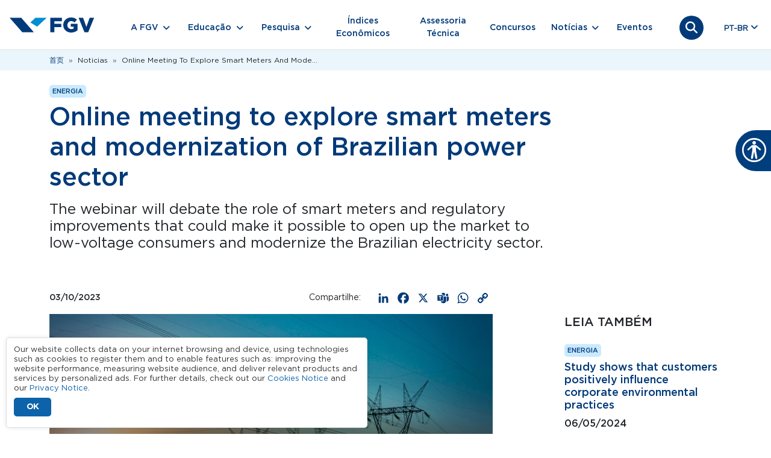

--- FILE ---
content_type: text/html; charset=UTF-8
request_url: https://portal.fgv.br/cn/noticias/online-meeting-explore-smart-meters-and-modernization-brazilian-power-sector
body_size: 15564
content:
<!DOCTYPE html><html lang="zh-hans" dir="ltr" prefix="og: https://ogp.me/ns#" class="h-100"><head><meta charset="utf-8" /><noscript><style>form.antibot * :not(.antibot-message) { display: none !important; }</style></noscript><meta name="description" content="The webinar will debate the role of smart meters and regulatory improvements that could make it possible to open up the market to low-voltage consumers and modernize the Brazilian electricity sector." /><link rel="canonical" href="https://portal.fgv.br/cn/noticias/online-meeting-explore-smart-meters-and-modernization-brazilian-power-sector" /><meta property="og:site_name" content="Portal FGV" /><meta property="og:type" content="Notícia" /><meta property="og:url" content="https://portal.fgv.br/cn/noticias/online-meeting-explore-smart-meters-and-modernization-brazilian-power-sector" /><meta property="og:title" content="Online meeting to explore smart meters and modernization of Brazilian power sector" /><meta property="og:description" content="The webinar will debate the role of smart meters and regulatory improvements that could make it possible to open up the market to low-voltage consumers and modernize the Brazilian electricity sector." /><meta property="og:image" content="https://portal.fgv.br/sites/default/files/styles/open_graph/public/uploads/2024-11/setor-eletrico.jpg?itok=RaQUXG9b" /><meta property="og:image:url" content="https://portal.fgv.br/sites/default/files/open-graph.jpg" /><meta property="og:image:secure_url" content="https://portal.fgv.br/sites/default/files/styles/open_graph/public/uploads/2024-11/setor-eletrico.jpg?itok=RaQUXG9b" /><meta property="og:image:type" content="image/jpeg" /><meta property="og:image:width" content="1200" /><meta property="og:image:height" content="630" /><meta name="Generator" content="Drupal 10 (https://www.drupal.org)" /><meta name="MobileOptimized" content="width" /><meta name="HandheldFriendly" content="true" /><meta name="viewport" content="width=device-width, initial-scale=1.0" /><script type="application/ld+json">{"@context": "https://schema.org","@graph": [{"@type": "NewsArticle","@id": "https://portal.fgv.br/cn/noticias/online-meeting-explore-smart-meters-and-modernization-brazilian-power-sector#news","headline": "Online meeting to explore smart meters and modernization of Brazilian power sector","name": "Online meeting to explore smart meters and modernization of Brazilian power sector","about": "Energia","description": "FGV is holding a webinar called “Smart Meters and Modernization of the Brazilian Power Sector.” This public event will be livestreamed on FGV’s YouTube channel on October 9, at 6 p.m.\n\nThe webinar will debate the role of smart meters and regulatory improvements that could make it possible to open up the market to low-voltage consumers and modernize the Brazilian electricity sector.\n\nAt the event, different visions of market players will be discussed, including regulatory measures and innovations that could speed up the rollout of smart meters in Brazil.","image": {"@type": "ImageObject","url": "https://portal.fgv.br/sites/default/files/styles/noticia_736w/public/uploads/2024-11/setor-eletrico.jpg?itok=YVVQ3wVQ","width": "736","height": "490"},"datePublished": "2023-10-03T09:00:00-0300","author": {"@type": "Organization","@id": "https://portal.fgv.br/#author","name": "FGV - Fundação Getulio Vargas","url": "https://portal.fgv.br","logo": {"@type": "ImageObject","url": "https://portal.fgv.br/sites/default/themes/custom/portal/logo.svg","width": "249","height": "44"}},"publisher": {"@type": "Organization","@id": "https://portal.fgv.br/#publisher","name": "FGV - Fundação Getulio Vargas","url": "https://portal.fgv.br/","logo": {"@type": "ImageObject","url": "https://portal.fgv.br/sites/default/themes/custom/portal/logo.svg","width": "249","height": "44"}},"mainEntityOfPage": "https://portal.fgv.br/cn/noticias/online-meeting-explore-smart-meters-and-modernization-brazilian-power-sector"},{"@type": "Organization","@id": "https://portal.fgv.br/cn#organization","description": "The webinar will debate the role of smart meters and regulatory improvements that could make it possible to open up the market to low-voltage consumers and modernize the Brazilian electricity sector.","name": "Fundação Getulio Vargas","url": "https://portal.fgv.br/cn/noticias/online-meeting-explore-smart-meters-and-modernization-brazilian-power-sector","telephone": "+55-800-032-8022","contactPoint": {"@type": "ContactPoint","telephone": "+55-800-032-8022","url": "https://portal.fgv.br","availableLanguage": ["Portuguese","English"],"contactType": "customer service","productSupported": "Cursos de graduação pós-graduação mestrado doutorado MBA educação executiva e programas para empresas"},"logo": {"@type": "ImageObject","url": "https://portal.fgv.br/sites/default/themes/custom/portal/logo.svg","width": "249","height": "44"}}]
}</script><style>body > *{opacity: 0;}body.preload > div *:not(.lds-ring) {
transition: none !important;
-webkit-transition: none !important;
-moz-transition: none !important;
-ms-transition: none !important;
-o-transition: none !important;
}.lds-ring{display:block;position:fixed;width:80px;height:80px;margin:20px auto;top:50%;left: 50%;margin-top:-40px;margin-left:-40px;}.lds-ring div{box-sizing:border-box;display:block;position:absolute;width:64px;height:64px;margin:8px;border:8px solid #058ed0;border-radius:50%;animation:lds-ring 1.2s cubic-bezier(.5,0,.5,1) infinite;border-color:#058ed0 transparent transparent transparent}.lds-ring div:nth-child(1){animation-delay:-.45s}.lds-ring div:nth-child(2){animation-delay:-.3s}.lds-ring div:nth-child(3){animation-delay:-.15s}@keyframes lds-ring{0%{transform:rotate(0)}100%{transform:rotate(360deg)}}
body>*{-webkit-transition:opacity .5s ease-in;-moz-transition:opacity .5s ease-in;-ms-transition:opacity .5s ease-in;-o-transition:opacity .5s ease-in;transition:opacity .5s ease-in;opacity:0}body>#pageloading{visibility:visible;opacity:1}
</style><link rel="icon" href="/sites/default/themes/custom/portal/favicon.ico" type="image/vnd.microsoft.icon" /><link rel="alternate" hreflang="pt-br" href="https://portal.fgv.br/noticias/medidores-inteligentes-e-modernizacao-setor-eletrico-brasileiro-e-tema-encontro-online" /><link rel="alternate" hreflang="en" href="https://portal.fgv.br/en/news/online-meeting-explore-smart-meters-and-modernization-brazilian-power-sector" /><link rel="alternate" hreflang="zh-hans" href="https://portal.fgv.br/cn/noticias/online-meeting-explore-smart-meters-and-modernization-brazilian-power-sector" /><script>window.a2a_config=window.a2a_config||{};a2a_config.callbacks=[];a2a_config.overlays=[];a2a_config.templates={};a2a_config.icon_color = "transparent,#003a79";</script><title>Online meeting to explore smart meters and modernization of Brazilian power sector</title><script type="application/json" data-drupal-selector="drupal-settings-json">{"path":{"baseUrl":"\/","pathPrefix":"cn\/","currentPath":"node\/14622","currentPathIsAdmin":false,"isFront":false,"currentLanguage":"zh-hans"},"pluralDelimiter":"\u0003","suppressDeprecationErrors":true,"gtag":{"tagId":"","consentMode":false,"otherIds":[],"events":[],"additionalConfigInfo":[]},"ajaxPageState":{"libraries":"[base64]","theme":"portal","theme_token":null},"ajaxTrustedUrl":{"form_action_p_pvdeGsVG5zNF_XLGPTvYSKCf43t8qZYSwcfZl2uzM":true,"\/cn\/noticias\/online-meeting-explore-smart-meters-and-modernization-brazilian-power-sector?ajax_form=1":true},"gtm":{"tagId":null,"settings":{"data_layer":"dataLayer","include_classes":false,"allowlist_classes":"","blocklist_classes":"","include_environment":false,"environment_id":"","environment_token":"iRaHWWj70MrbSnv4pidogMkOM"},"tagIds":["GTM-PFSPSDJ"]},"clientside_validation_jquery":{"validate_all_ajax_forms":2,"force_validate_on_blur":false,"force_html5_validation":false,"messages":{"required":"\u6b64\u5b57\u6bb5\u4e3a\u5fc5\u9009\u9879\u3002","remote":"Please fix this field.","email":"Please enter a valid email address.","url":"\u8bf7\u8f93\u5165\u4e00\u4e2a\u5408\u6cd5\u7684\u7f51\u5740\u3002","date":"Please enter a valid date.","dateISO":"Please enter a valid date (ISO).","number":"Please enter a valid number.","digits":"Please enter only digits.","equalTo":"Please enter the same value again.","maxlength":"Please enter no more than {0} characters.","minlength":"Please enter at least {0} characters.","rangelength":"Please enter a value between {0} and {1} characters long.","range":"Please enter a value between {0} and {1}.","max":"Please enter a value less than or equal to {0}.","min":"Please enter a value greater than or equal to {0}.","step":"Please enter a multiple of {0}."}},"data":{"extlink":{"extTarget":true,"extTargetAppendNewWindowDisplay":true,"extTargetAppendNewWindowLabel":"(opens in a new window)","extTargetNoOverride":false,"extNofollow":true,"extTitleNoOverride":false,"extNoreferrer":true,"extFollowNoOverride":false,"extClass":"0","extLabel":"(link is external)","extImgClass":false,"extSubdomains":false,"extExclude":"","extInclude":".*.pdf","extCssExclude":"","extCssInclude":"","extCssExplicit":"","extAlert":false,"extAlertText":"Este link o levar\u00e1 a um web site externo. N\u00e3o somos respons\u00e1veis por seu conte\u00fado.","extHideIcons":false,"mailtoClass":"0","telClass":"","mailtoLabel":"(link sends email)","telLabel":"(link is a phone number)","extUseFontAwesome":false,"extIconPlacement":"append","extPreventOrphan":false,"extFaLinkClasses":"fa fa-external-link","extFaMailtoClasses":"fa fa-envelope-o","extAdditionalLinkClasses":"","extAdditionalMailtoClasses":"","extAdditionalTelClasses":"","extFaTelClasses":"fa fa-phone","allowedDomains":["fgv.br"],"extExcludeNoreferrer":""}},"statistics":{"data":{"nid":"14622"},"url":"\/sites\/default\/modules\/contrib\/statistics\/statistics.php"},"field_group":{"html_element":{"mode":"default","context":"view","settings":{"classes":"col col-lg-9","show_empty_fields":false,"id":"","label_as_html":false,"element":"div","show_label":false,"label_element":"h3","label_element_classes":"","attributes":"","effect":"none","speed":"fast"}}},"lang_dropdown":{"lang-dropdown-form":{"key":"lang-dropdown-form","widget":"ddslick","width":80,"height":0,"showSelectedHTML":true,"imagePosition":"left"}},"fgvLgpd":{"cookieDuration":365,"version":3,"cookieName":"fgv_lgpd_accepted_v3"},"antibot":{"forms":{"webform-submission-newsletter-node-14622-add-form":{"id":"webform-submission-newsletter-node-14622-add-form","key":"M809pde-6HpmAVvx1rf-fDgBewdvpZFDHUezgchhy5s"}}},"ajax":{"edit-actions-submit":{"callback":"::submitAjaxForm","event":"click","effect":"fade","speed":500,"progress":{"type":"throbber","message":""},"disable-refocus":true,"url":"\/cn\/noticias\/online-meeting-explore-smart-meters-and-modernization-brazilian-power-sector?ajax_form=1","httpMethod":"POST","dialogType":"ajax","submit":{"_triggering_element_name":"op","_triggering_element_value":"Cadastre-se"}}},"user":{"uid":0,"permissionsHash":"29491259ba2ea45a4777fd1a619e71466682afb02385b596e6347e4cbfef3508"}}</script><script src="/sites/default/files/js/js_0nxgKjc31ftUQlKQGNUIi84LBAlCytozbJFdFX3A5Z4.js?scope=header&amp;delta=0&amp;language=zh-hans&amp;theme=portal&amp;include=[base64]"></script><script src="/sites/default/modules/contrib/google_tag/js/gtag.js?t8hzab"></script><script src="/sites/default/modules/contrib/google_tag/js/gtm.js?t8hzab"></script></head><body class="language-zh-hans path-node page-node-type-noticia d-flex flex-column h-100"><div id="pageloading" class="lds-ring"><div></div><div></div><div></div><div></div></div><div class="visually-hidden-focusable skip-link p-3 container"> <a href="#main-content" class="p-2"> 跳转到主要内容 </a></div> <noscript><iframe src="https://www.googletagmanager.com/ns.html?id=GTM-PFSPSDJ"
height="0" width="0" style="display:none;visibility:hidden"></iframe></noscript><div class="dialog-off-canvas-main-canvas d-flex flex-column h-100" data-off-canvas-main-canvas> <header><div class="region region-header"><div id="block-portal-barralgpd" class="block block-fgv-lgpd-portal block-fgv-lgpd-block"><div id="fgv-lgpd" style="display: none;"><div class="container"><div class="fgv-lgpd-text-container"><p>Our website collects data on your internet browsing and device, using technologies such as cookies to register them and to enable features such as: improving the website performance, measuring website audience, and deliver relevant products and services by personalized ads. For further details, check out our <a href="/sites/default/files/avisos/2025.05.28-cookies-notice-portais-fgv.pdf">Cookies Notice</a> and our <a href="/sites/default/files/avisos/2025.05.28-privacy-notice-of-portais-fgv.pdf">Privacy Notice</a>.</p></div><div class="fgv-lgpd-button-container"> <button id="ok-lgpd" class="btn">OK</button></div></div></div></div></div> <nav class="navbar bg-white border-bottom navbar-expand-lg "><div class="container-fluid m-0 p-0 justify-content-md-center"><div class="region region-nav-branding"><div id="block-portal-branding" class="block block-system block-system-branding-block"><div class="navbar-brand d-flex align-items-center"> <a href="/cn" title="首页" rel="home" class="site-logo d-block"> <img src="/sites/default/themes/custom/portal/logo.svg" alt="首页" fetchpriority="high" /> </a><div></div></div></div></div><div class="search-icon"> <a href="/busca"> <button class="search-icon-link"> <i class="fa-solid fa-magnifying-glass"></i> <i class="fa-solid fa-xmark"></i> </button> </a></div> <button class="navbar-toggler collapsed" type="button" data-bs-toggle="collapse" data-bs-target="#navbarSupportedContent" aria-controls="navbarSupportedContent" aria-expanded="false" aria-label="Toggle navigation"> <span class="toggler-icon top-bar"></span> <span class="toggler-icon middle-bar"></span> <span class="toggler-icon bottom-bar"></span> </button><div class="collapse navbar-collapse" id="navbarSupportedContent"><div class="d-flex flex-column flex-md-row align-items-md-center"><div class="region region-nav-main"> <nav role="navigation" aria-labelledby="block-portal-main-navigation-menu" id="block-portal-main-navigation" class="block block-menu navigation menu--main"><h5 class="visually-hidden" id="block-portal-main-navigation-menu">主导航</h5><ul data-block="nav_main" class="navbar-nav mr-auto align-items-md-center"><li class="nav-item dropdown nav-item-0"> <span class="nav-link submenu-0 dropdown-toggle" role="button" data-bs-toggle="dropdown" data-bs-auto-close="outside" aria-expanded="false" title="Expand menu A FGV">A FGV</span><ul class="dropdown-menu dropdown-menu-1"><li class="nav-item dropdown nav-item-1"> <span class="submenu-1 dropdown-toggle dropdown-item" title="A FGV">A FGV</span><ul class="dropdown-menu dropdown-menu-2"><li class="nav-item dropdown nav-item-2"> <span class="submenu-2 dropdown-toggle dropdown-item" title="Sobre a FGV">Sobre a FGV</span><ul class="dropdown-menu dropdown-menu-3"><li class="nav-item nav-item-3"> <a href="/cn/node/12" class="submenu-3 dropdown-item" data-drupal-link-system-path="node/12">Quem somos</a></li><li class="nav-item nav-item-3"> <a href="/cn/node/16174" class="submenu-3 dropdown-item" data-drupal-link-system-path="node/16174">Estrutura Organizacional</a></li><li class="nav-item nav-item-3"> <a href="/cn/node/34" class="submenu-3 dropdown-item" data-drupal-link-system-path="node/34">Ranking e avaliações</a></li></ul></li><li class="nav-item dropdown nav-item-2"> <span class="submenu-2 dropdown-toggle dropdown-item" title="Governança Corporativa">Governança Corporativa</span><ul class="dropdown-menu dropdown-menu-3"><li class="nav-item nav-item-3"> <a href="/cn/node/35" class="submenu-3 dropdown-item" data-drupal-link-system-path="node/35">Relatórios</a></li><li class="nav-item nav-item-3"> <a href="https://diversidade.fgv.br/?utm_source=portal-fgv&amp;utm_medium=menu-a-fgv&amp;utm_campaign=portal-fgv-menu-a-fgv-governanca-corporativa" class="submenu-3 dropdown-item">Comitê FGV Diversidade e Inclusão</a></li></ul></li><li class="nav-item nav-item-2"> <a href="/cn/node/37" class="submenu-2 dropdown-item" data-drupal-link-system-path="node/37">Ética e Conformidade</a></li><li class="nav-item nav-item-2"> <a href="/cn/node/36" class="submenu-2 dropdown-item" data-drupal-link-system-path="node/36">Proteção de Dados Pessoais</a></li><li class="nav-item dropdown nav-item-2"> <span class="submenu-2 dropdown-toggle dropdown-item" title="Centros e Diretorias">Centros e Diretorias</span><ul class="dropdown-menu dropdown-menu-3"><li class="nav-item nav-item-3"> <a href="/cn/node/56" class="submenu-3 dropdown-item" data-drupal-link-system-path="node/56">Centros</a></li><li class="nav-item nav-item-3"> <a href="/cn/node/54" class="submenu-3 dropdown-item" data-drupal-link-system-path="node/54">Diretorias</a></li><li class="nav-item nav-item-3"> <a href="/cn/node/55" class="submenu-3 dropdown-item" data-drupal-link-system-path="node/55">Unidades e Institutos</a></li></ul></li><li class="nav-item dropdown nav-item-2"> <span class="submenu-2 dropdown-toggle dropdown-item" title="Iniciativas FGV">Iniciativas FGV</span><ul class="dropdown-menu dropdown-menu-3"><li class="nav-item nav-item-3"> <a href="https://editora.fgv.br/?utm_source=portal-fgv&amp;utm_medium=menu-a-fgv&amp;utm_campaign=portal-fgv-menu-a-fgv-iniciativas-fgv" class="submenu-3 dropdown-item">Editora FGV</a></li><li class="nav-item nav-item-3"> <a href="https://arte.fgv.br/" class="submenu-3 dropdown-item">FGV Arte</a></li><li class="nav-item nav-item-3"> <a href="https://cpdoc.fgv.br/casa-acervo?utm_source=portal-fgv&amp;utm_medium=menu-a-fgv&amp;utm_campaign=portal-fgv-menu-a-fgv-iniciativas-fgv" class="submenu-3 dropdown-item">Casa Acervo FGV</a></li><li class="nav-item nav-item-3"> <a href="/cn/node/16132" class="submenu-3 dropdown-item" data-drupal-link-system-path="node/16132">Centro Cultural FGV</a></li></ul></li></ul></li></ul></li><li class="nav-item dropdown nav-item-0"> <span class="nav-link submenu-0 dropdown-toggle" role="button" data-bs-toggle="dropdown" data-bs-auto-close="outside" aria-expanded="false" title="Expand menu Educação">Educação</span><ul class="dropdown-menu dropdown-menu-1"><li class="nav-item dropdown nav-item-1"> <span class="submenu-1 dropdown-toggle dropdown-item" title="Educação">Educação</span><ul class="dropdown-menu dropdown-menu-2"><li class="nav-item dropdown nav-item-2"> <span class="submenu-2 dropdown-toggle dropdown-item" title="Programas de Ensino">Programas de Ensino</span><ul class="dropdown-menu dropdown-menu-3"><li class="nav-item nav-item-3"> <a href="/cn/node/64" class="menu-especial submenu-3 dropdown-item" data-drupal-link-system-path="node/64">Saiba mais sobre Programas de Ensino</a></li><li class="nav-item nav-item-3"> <a href="/cn/node/63" class="submenu-3 dropdown-item" data-drupal-link-system-path="node/63">Graduação</a></li><li class="nav-item nav-item-3"> <a href="/cn/node/65" class="submenu-3 dropdown-item" data-drupal-link-system-path="node/65">Graduação Online</a></li><li class="nav-item nav-item-3"> <a href="/cn/node/78" class="submenu-3 dropdown-item" data-drupal-link-system-path="node/78">MBA &amp; Pós-Graduação</a></li><li class="nav-item nav-item-3"> <a href="/cn/node/15940" class="submenu-3 dropdown-item" data-drupal-link-system-path="node/15940">Mestrado e doutorado</a></li><li class="nav-item nav-item-3"> <a href="/cn/node/16088" class="submenu-3 dropdown-item" data-drupal-link-system-path="node/16088">Curta e Média Duração</a></li><li class="nav-item nav-item-3"> <a href="/cn/node/16001" class="submenu-3 dropdown-item" data-drupal-link-system-path="node/16001">Alta Gestão</a></li><li class="nav-item nav-item-3"> <a href="/cn/node/16091" class="submenu-3 dropdown-item" data-drupal-link-system-path="node/16091">FGV In Company</a></li><li class="nav-item nav-item-3"> <a href="https://ensinomediodigital.fgv.br/?utm_source=portal-fgv&amp;utm_medium=menu-educacao&amp;utm_campaign=portal-fgv-menu-educacao-programas-de-ensino" class="submenu-3 dropdown-item">FGV Ensino Médio</a></li></ul></li><li class="nav-item dropdown nav-item-2"> <span class="submenu-2 dropdown-toggle dropdown-item" title="Escolas FGV">Escolas FGV</span><ul class="dropdown-menu dropdown-menu-3"><li class="nav-item nav-item-3"> <a href="/cn/node/60" class="menu-especial submenu-3 dropdown-item" data-drupal-link-system-path="node/60">Saiba mais sobre as escolas FGV</a></li><li class="nav-item nav-item-3"> <a href="https://cpdoc.fgv.br/?utm_source=portal-fgv&amp;utm_medium=menu-educacao&amp;utm_campaign=portal-fgv-menu-educacao-escolas-fgv" class="submenu-3 dropdown-item">FGV CPDOC - Escola de Ciências Sociais</a></li><li class="nav-item nav-item-3"> <a href="https://ecmi.fgv.br/?utm_source=portal-fgv&amp;utm_medium=menu-educacao&amp;utm_campaign=portal-fgv-menu-educacao-escolas-fgv" class="submenu-3 dropdown-item">FGV Comunicação - Escola de Comunicação, Mídia e Informação.</a></li><li class="nav-item nav-item-3"> <a href="https://direitorio.fgv.br/?utm_source=portal-fgv&amp;utm_medium=menu-educacao&amp;utm_campaign=portal-fgv-menu-educacao-escolas-fgv" class="submenu-3 dropdown-item">FGV Direito Rio - Escola de Direito do Rio de Janeiro</a></li><li class="nav-item nav-item-3"> <a href="https://direitosp.fgv.br/?utm_source=portal-fgv&amp;utm_medium=menu-educacao&amp;utm_campaign=portal-fgv-menu-educacao-escolas-fgv" class="submenu-3 dropdown-item">FGV Direito SP - Escola de Direito de São Paulo</a></li><li class="nav-item nav-item-3"> <a href="https://eaesp.fgv.br/?utm_source=portal-fgv&amp;utm_medium=menu-educacao&amp;utm_campaign=portal-fgv-menu-educacao-escolas-fgv" class="submenu-3 dropdown-item">FGV EAESP - Escola de Administração de Empresas de São Paulo</a></li><li class="nav-item nav-item-3"> <a href="https://ebape.fgv.br/?utm_source=portal-fgv&amp;utm_medium=menu-educacao&amp;utm_campaign=portal-fgv-menu-educacao-escolas-fgv" class="submenu-3 dropdown-item">FGV EBAPE - Escola Brasileira de Administração Pública e de Empresas</a></li><li class="nav-item nav-item-3"> <a href="https://eesp.fgv.br/?utm_source=portal-fgv&amp;utm_medium=menu-educacao&amp;utm_campaign=portal-fgv-menu-educacao-escolas-fgv" class="submenu-3 dropdown-item">FGV EESP - Escola de Economia de São Paulo</a></li><li class="nav-item nav-item-3"> <a href="https://emap.fgv.br/?utm_source=portal-fgv&amp;utm_medium=menu-educacao&amp;utm_campaign=portal-fgv-menu-educacao-escolas-fgv" class="submenu-3 dropdown-item">FGV EMAp- Escola de Matemática Aplicada</a></li><li class="nav-item nav-item-3"> <a href="https://epge.fgv.br/?utm_source=portal-fgv&amp;utm_medium=menu-educacao&amp;utm_campaign=portal-fgv-menu-educacao-escolas-fgv" class="submenu-3 dropdown-item">FGV EPGE - EPGE Escola Brasileira de Economia e Finanças</a></li><li class="nav-item nav-item-3"> <a href="https://eppge.fgv.br/?utm_source=portal-fgv&amp;utm_medium=menu-educacao&amp;utm_campaign=portal-fgv-menu-educacao-escolas-fgv" class="submenu-3 dropdown-item">FGV EPPGE - Escola de Políticas Públicas, Governo e Empresas</a></li><li class="nav-item nav-item-3"> <a href="https://ri.fgv.br/?utm_source=portal-fgv&amp;utm_medium=menu-educacao&amp;utm_campaign=portal-fgv-menu-educacao-escolas-fgv" class="submenu-3 dropdown-item">FGV RI - Escola de Relações Internacionais</a></li></ul></li><li class="nav-item nav-item-2"> <a href="https://editora.fgv.br/" class="submenu-2 dropdown-item">Editora FGV</a></li><li class="nav-item dropdown nav-item-2"> <span class="submenu-2 dropdown-toggle dropdown-item" title="Secretaria de Registros Acadêmicos">Secretaria de Registros Acadêmicos</span><ul class="dropdown-menu dropdown-menu-3"><li class="nav-item nav-item-3"> <a href="/cn/node/57" class="menu-especial submenu-3 dropdown-item" data-drupal-link-system-path="node/57">Saiba mais sobre a Secretaria de Registros Acadêmicos</a></li><li class="nav-item nav-item-3"> <a href="/cn/node/45" class="submenu-3 dropdown-item" data-drupal-link-system-path="node/45">Veracidade de Diplomas e Certificados</a></li><li class="nav-item nav-item-3"> <a href="https://diplomas.fgv.br/?utm_source=portal-fgv&amp;utm_medium=menu-educacao&amp;utm_campaign=portal-fgv-menu-educacao-secretaria-de-registros#/diploma" class="submenu-3 dropdown-item">Consulta de Registro de Diplomas de Graduação Nato-digitais</a></li><li class="nav-item nav-item-3"> <a href="https://assinaturadigital.fgv.br/validar?utm_source=portal-fgv&amp;utm_medium=menu-educacao&amp;utm_campaign=portal-fgv-menu-educacao-secretaria-de-registros" class="submenu-3 dropdown-item">Validação de assinaturas digitais</a></li></ul></li><li class="nav-item nav-item-2"> <a href="/cn/node/16165" class="submenu-2 dropdown-item" data-drupal-link-system-path="node/16165">HUB de Inovação Pedagógica</a></li></ul></li></ul></li><li class="nav-item dropdown nav-item-0"> <span class="nav-link submenu-0 dropdown-toggle" role="button" data-bs-toggle="dropdown" data-bs-auto-close="outside" aria-expanded="false" title="Expand menu Pesquisa">Pesquisa</span><ul class="dropdown-menu dropdown-menu-1"><li class="nav-item dropdown nav-item-1"> <span class="submenu-1 dropdown-toggle dropdown-item" title="Pesquisa">Pesquisa</span><ul class="dropdown-menu dropdown-menu-2"><li class="nav-item nav-item-2"> <a href="/cn/node/48" class="submenu-2 dropdown-item" data-drupal-link-system-path="node/48">Pesquisas, Teses e Publicações</a></li><li class="nav-item nav-item-2"> <a href="/cn/node/47" class="submenu-2 dropdown-item" data-drupal-link-system-path="node/47">Rede de Pesquisa</a></li><li class="nav-item nav-item-2"> <a href="/cn/node/69" class="submenu-2 dropdown-item" data-drupal-link-system-path="node/69">Periódicos e Revistas Digitais</a></li><li class="nav-item nav-item-2"> <a href="/cn/node/76" class="submenu-2 dropdown-item" data-drupal-link-system-path="node/76">Bibliotecas FGV</a></li><li class="nav-item nav-item-2"> <a href="/cn/node/77" class="submenu-2 dropdown-item" data-drupal-link-system-path="node/77">Capes PRINT e PROSUP</a></li></ul></li></ul></li><li class="nav-item nav-item-0"> <a href="/cn/node/42" class="nav-link submenu-0" data-drupal-link-system-path="node/42">Índices Econômicos</a></li><li class="nav-item nav-item-0"> <a href="/cn/node/46" class="nav-link submenu-0" data-drupal-link-system-path="node/46">Assessoria Técnica</a></li><li class="nav-item nav-item-0"> <a href="/cn/node/20" class="nav-link submenu-0" data-drupal-link-system-path="node/20">Concursos</a></li><li class="nav-item dropdown nav-item-0"> <span class="nav-link submenu-0 dropdown-toggle" role="button" data-bs-toggle="dropdown" data-bs-auto-close="outside" aria-expanded="false" title="Expand menu Notícias">Notícias</span><ul class="dropdown-menu dropdown-menu-1"><li class="nav-item dropdown nav-item-1"> <span class="submenu-1 dropdown-toggle dropdown-item" title="Notícias">Notícias</span><ul class="dropdown-menu dropdown-menu-2"><li class="nav-item nav-item-2"> <a href="/cn/node/18" class="submenu-2 dropdown-item" data-drupal-link-system-path="node/18">Notícias</a></li><li class="nav-item nav-item-2"> <a href="/cn/artigos" class="submenu-2 dropdown-item" data-drupal-link-system-path="artigos">Artigos</a></li><li class="nav-item nav-item-2"> <a href="/cn/node/44" class="submenu-2 dropdown-item" data-drupal-link-system-path="node/44">Vídeos</a></li><li class="nav-item nav-item-2"> <a href="/cn/podcasts" class="submenu-2 dropdown-item" data-drupal-link-system-path="podcasts">Podcasts</a></li></ul></li></ul></li><li class="nav-item nav-item-0"> <a href="/cn/node/19" class="nav-link submenu-0" data-drupal-link-system-path="node/19">Eventos</a></li></ul> </nav></div><div class="search-icon"> <a href="/busca"> <button class="search-icon-link"> <i class="fa-solid fa-magnifying-glass"></i> <i class="fa-solid fa-xmark"></i> </button> </a></div><div class="region region-nav-additional"><div id="block-portal-languagedropdownswitcher" class="position-absolute end-0 position-md-relative block block-lang-dropdown block-language-dropdown-blocklanguage-interface"><form class="lang-dropdown-form lang_dropdown_form clearfix language_interface" id="lang_dropdown_form_lang-dropdown-form" data-drupal-selector="lang-dropdown-form-2" action="/cn/noticias/online-meeting-explore-smart-meters-and-modernization-brazilian-power-sector" method="post" accept-charset="UTF-8"><div class="js-form-item form-item js-form-type-select form-type-select js-form-item-lang-dropdown-select form-item-lang-dropdown-select form-no-label"> <label for="edit-lang-dropdown-select" class="visually-hidden">Select your language</label> <select style="width:80px" class="lang-dropdown-select-element form-select form-control" data-lang-dropdown-id="lang-dropdown-form" data-drupal-selector="edit-lang-dropdown-select" id="edit-lang-dropdown-select" name="lang_dropdown_select"><option value="pt-br" selected="selected">pt-br</option><option value="en">en</option></select></div> <input data-drupal-selector="edit-pt-br" type="hidden" name="pt-br" value="/noticias/evento-virtual-debate-posicao-paises-bacia-atlantica-relacao-governanca-global" /> <input data-drupal-selector="edit-en" type="hidden" name="en" value="/en/news/online-event-debates-position-atlantic-basin-countries-relation-global-governance" /><noscript><div> <input data-drupal-selector="edit-submit" type="submit" id="edit-submit" name="op" value="前往" class="button js-form-submit form-submit btn btn-primary" /></div></noscript> <input autocomplete="off" data-drupal-selector="form-jki8h7brqlo9gidz-1sv1viu1k0krknnuvya57v51u4" type="hidden" name="form_build_id" value="form-jki8H7brqlo9gidZ_1sv1ViU1k0kRknNUvya57v51U4" /> <input data-drupal-selector="edit-lang-dropdown-form" type="hidden" name="form_id" value="lang_dropdown_form" /><div class="user_or_mail-textfield js-form-wrapper form-wrapper" style="display: none !important;"><div class="js-form-item form-item js-form-type-textfield form-type-textfield js-form-item-user-or-mail form-item-user-or-mail"> <label for="edit-user-or-mail">Leave this field blank</label> <input autocomplete="off" data-drupal-selector="edit-user-or-mail" data-msg-maxlength="Leave this field blank field has a maximum length of 128." type="text" id="edit-user-or-mail" name="user_or_mail" value="" size="20" maxlength="128" class="form-text form-control" /></div></div></form></div></div></div></div></div> </nav> </header><main role="main"> <a id="main-content" tabindex="-1"></a><div class="container-fluid m-0 p-0"><div class="region region-breadcrumb"><div id="block-portal-breadcrumbs" class="container block block-system block-system-breadcrumb-block"> <nav aria-label="breadcrumb"><h2 id="system-breadcrumb" class="visually-hidden">面包屑</h2><ol class="breadcrumb"><li class="breadcrumb-item"> <a href="/cn">首页</a></li><li class="breadcrumb-item"> Noticias</li><li class="breadcrumb-item"> Online Meeting To Explore Smart Meters And Mode...</li></ol> </nav></div></div><div class="row g-0"><div class="order-1 order-lg-2 col-12"><div class="region region-content"><div data-drupal-messages-fallback class="hidden"></div><div id="block-portal-content" class="block block-system block-system-main-block"> <article class="node node--type-noticia node--view-mode-full"><div class="node__content"><div class="container my-4"><div class="col col-lg-9"><div class="badge-fgv field field--name-field-area-atuacao field--type-entity-reference field--label-hidden field__items"><div class="field__item"><div class="views-element-container"><div class="view view-vr-area-atuacao view-id-vr_area_atuacao view-display-id-default js-view-dom-id-1fd2ad394205b1245c851bb364a118f5aa0460f37ce1a01b6c5231bcaaff2584"><div class="view-content"><div class="views-row">Energia</div></div></div></div></div></div><div class="views-element-container"><div class="view view-eva view-eva-titulo-node view-id-eva_titulo_node view-display-id-entity_view_1 js-view-dom-id-3118ecee20797faa157086adc7cc32f081abdc3b02c05ebed42338bbe5d5e4fb"><div class="views-row"><div class="views-field views-field-title"><h1 class="field-content text-primary fw-medium">Online meeting to explore smart meters and modernization of Brazilian power sector</h1></div></div></div></div><h4 class="mt-3 mb-5 pb-4 font-base field field--name-field-noticia-chamada field--type-string-long field--label-hidden field__items"><div class="field__item">The webinar will debate the role of smart meters and regulatory improvements that could make it possible to open up the market to low-voltage consumers and modernize the Brazilian electricity sector.</div></h4></div><div class="row"><div class="col"><div class="d-md-flex justify-content-between align-items-center"><div class="field field--name-field-noticia-data field--type-datetime field--label-hidden field__items"><div class="font-medium small mb-4 mb-md-0 field__item"><time datetime="2023-10-03T12:00:00Z" class="datetime">03/10/2023</time></div></div><span class="a2a_kit a2a_kit_size_25 addtoany_list" data-a2a-url="https://portal.fgv.br/cn/noticias/online-meeting-explore-smart-meters-and-modernization-brazilian-power-sector" data-a2a-title="Online meeting to explore smart meters and modernization of Brazilian power sector"><span class="me-4 small">Compartilhe:</span><a class="a2a_button_linkedin"></a><a class="a2a_button_facebook"></a><a class="a2a_button_x"></a><a class="a2a_button_microsoft_teams"></a><a class="a2a_button_whatsapp"></a><a class="a2a_button_copy_link"></a></span></div><div class="views-element-container"><div class="view view-eva view-audima view-id-audima view-display-id-entity_view_1 js-view-dom-id-9f95b18d32d4dae5affaf9851194cdfc8566ef8884662e7167c0bbad8cd14c49"><div class="views-row"><div class="views-field views-field-nothing"><span class="field-content"><div id="audimaWidget"></div></span></div></div></div></div><div class="my-3 field field--name-field-noticia-imagem field--type-image field--label-hidden field__items"><div class="field__item"> <img loading="lazy" class="img-fluid w-100 img-fluid image-style-noticia-736w" src="/sites/default/files/styles/noticia_736w/public/uploads/2024-11/setor-eletrico.jpg?itok=YVVQ3wVQ" width="736" height="459" alt="Online meeting to explore smart meters and modernization of Brazilian power sector" title="Online meeting to explore smart meters and modernization of Brazilian power sector" /></div></div><div class="mb-5 clearfix text-formatted field field--name-body field--type-text-with-summary field--label-hidden field__items"><div class="field__item">FGV is holding a webinar called “Smart Meters and Modernization of the Brazilian Power Sector.” This public event will be livestreamed on FGV’s YouTube channel on October 9, at 6 p.m.
The webinar will debate the role of smart meters and regulatory improvements that could make it possible to open up the market to low-voltage consumers and modernize the Brazilian electricity sector.
At the event, different visions of market players will be discussed, including regulatory measures and innovations that could speed up the rollout of smart meters in Brazil. The moderators will be Carlos Quintella, the director of FGV Energy; and Felipe Gonçalves, FGV Energy’s research superintendent.
The speakers will be Marcos Aurélio Madureira da Silva, president of the Brazilian Association of Electricity Distributors (ABRADEE); Ana Paula Pacheco, CEO of Enel Distribuição Rio; Nelson Hubner, senior energy consultant, ENBPar board member, former mining and energy minister and former director general of the National Electricity Regulatory Agency (ANEEL); Jerson Kelman, former professor at Rio de Janeiro Federal University, former ANEEL director general and former CEO of the Light group; and Carlos Alberto Mattar, ANEEL’s superintendent for regulation of electricity transmission and distribution services.
To take part, please sign up here.</div></div></div><div class="col-12 col-md-3 offset-md-1"><div class="views-element-container"><div class="view view-eva view-noticias-relacionadas view-id-noticias_relacionadas view-display-id-entity_view_1 js-view-dom-id-0329988a6a19e705fbca18c0723a4c58e2602e53516267ffa92f116027f886ef"> <header><div class="mb-5 view view-vr-ads view-id-vr_ads view-display-id-block_1 js-view-dom-id-dca144d47c91f3e337d62d46e530ecb140c57df5e5aab675c51f1c6c1eeff922"></div><p class="h6 mb-4 text-uppercase">Leia também</p> </header><div class="mb-4 pb-4 views-row"><div class="views-field views-field-field-area-atuacao badge-fgv"><div class="field-content"><div class="views-element-container"><div class="view view-vr-area-atuacao view-id-vr_area_atuacao view-display-id-default js-view-dom-id-d4fcf939ba5409b7436f45d9d9a3fc3d7d86e9a236b42b8e4a465ba2e2514271"><div class="view-content"><div class="views-row">Energia</div></div></div></div></div></div><div class="views-field views-field-title"><h2 class="field-content fw-medium h6"><a href="/cn/noticias/study-shows-customers-positively-influence-corporate-environmental-practices" hreflang="zh-hans">Study shows that customers positively influence corporate environmental practices</a></h2></div><div class="views-field views-field-field-noticia-data"><div class="field-content fw-medium"><time datetime="2024-05-06T12:00:00Z" class="datetime">06/05/2024</time></div></div></div><div class="mb-4 pb-4 views-row"><div class="views-field views-field-field-area-atuacao badge-fgv"><div class="field-content"><div class="views-element-container"><div class="view view-vr-area-atuacao view-id-vr_area_atuacao view-display-id-default js-view-dom-id-3d8db0ac0a909a9909df2a47bc37d2c05f27980e22fbaea4b757898afed37dba"><div class="view-content"><div class="views-row">Energia</div></div></div></div></div></div><div class="views-field views-field-title"><h2 class="field-content fw-medium h6"><a href="/cn/noticias/meeting-discusses-paths-secure-energy-transition" hreflang="zh-hans">Meeting discusses paths to a secure energy transition</a></h2></div><div class="views-field views-field-field-noticia-data"><div class="field-content fw-medium"><time datetime="2024-04-22T12:00:00Z" class="datetime">22/04/2024</time></div></div></div><div class="mb-4 pb-4 views-row"><div class="views-field views-field-field-area-atuacao badge-fgv"><div class="field-content"><div class="views-element-container"><div class="view view-vr-area-atuacao view-id-vr_area_atuacao view-display-id-default js-view-dom-id-2691d127c095e297f45f8c03566aba39e09b9a5f11c5a1d60c44e223f032824b"><div class="view-content"><div class="views-row">Energia</div></div></div></div></div></div><div class="views-field views-field-title"><h2 class="field-content fw-medium h6"><a href="/cn/noticias/fgv-study-wins-social-impact-award-uk" hreflang="zh-hans">FGV study wins social impact award in UK</a></h2></div><div class="views-field views-field-field-noticia-data"><div class="field-content fw-medium"><time datetime="2023-12-01T12:00:00Z" class="datetime">01/12/2023</time></div></div></div><div class="mb-4 pb-4 views-row"><div class="views-field views-field-field-area-atuacao badge-fgv"><div class="field-content"><div class="views-element-container"><div class="view view-vr-area-atuacao view-id-vr_area_atuacao view-display-id-default js-view-dom-id-85c69523208ba242249f847219d8202082f9f6d04f6855f856df2d7eee9444de"><div class="view-content"><div class="views-row">Energia</div></div></div></div></div></div><div class="views-field views-field-title"><h2 class="field-content fw-medium h6"><a href="/cn/noticias/fgv-eaesp-professional-masters-program-runs-project-align-un-sustainable-development-goals" hreflang="zh-hans">FGV EAESP Professional Master’s Program runs project to align with UN Sustainable Development Goals</a></h2></div><div class="views-field views-field-field-noticia-data"><div class="field-content fw-medium"><time datetime="2023-09-28T12:00:00Z" class="datetime">28/09/2023</time></div></div></div><div class="mb-4 pb-4 views-row"><div class="views-field views-field-field-area-atuacao badge-fgv"><div class="field-content"><div class="views-element-container"><div class="view view-vr-area-atuacao view-id-vr_area_atuacao view-display-id-default js-view-dom-id-80c8780bd8b52567c689920a1170c42f03e57e4d5a1e846718804a552d201b0f"><div class="view-content"><div class="views-row">Energia</div></div></div></div></div></div><div class="views-field views-field-title"><h2 class="field-content fw-medium h6"><a href="/cn/noticias/fgv-supports-expedition-along-negro-river-amazon" hreflang="zh-hans">FGV supports expedition along the Negro River in the Amazon</a></h2></div><div class="views-field views-field-field-noticia-data"><div class="field-content fw-medium"><time datetime="2023-09-11T12:00:00Z" class="datetime">11/09/2023</time></div></div></div></div></div></div></div></div></div></article></div><div class="views-element-container hidden block block-views block-views-blockdatalayers-block-1" id="datalayer-info-data"><div data-block="content"><div class="view view-datalayers view-id-datalayers view-display-id-block_1 js-view-dom-id-e2928f7cf426216a35b9c9d79e6e08e78421996c533db438082371d365f88596"><div class="view-content"><div class="views-row"><div class="field-content datalayer-infos"><div class='tipo_publicacao'>noticia</div><div class='area_atuacao'>Energy</div><div class='data_publicacao'><time datetime="2024-07-08T17:26:29-03:00" title="Monday, 8 de July de 2024 - 17:26" class="datetime">2024-07-08</time></div></div></div></div></div></div></div></div></div></div></div></main> <footer class="mt-auto footer "><div><div class="container"><div class="region region-footer"><div id="block-portal-webform" class="my-12 col-md-3 block block-webform block-webform-block"><h2>Receba a nossa News</h2> <span id="webform-submission-newsletter-node-14622-form-ajax-content"></span><div id="webform-submission-newsletter-node-14622-form-ajax" class="webform-ajax-form-wrapper" data-effect="fade" data-progress-type="throbber"><form class="webform-submission-form webform-submission-add-form webform-submission-newsletter-form webform-submission-newsletter-add-form webform-submission-newsletter-node-14622-form webform-submission-newsletter-node-14622-add-form js-webform-details-toggle webform-details-toggle antibot" data-drupal-selector="webform-submission-newsletter-node-14622-add-form" data-action="/cn/noticias/online-meeting-explore-smart-meters-and-modernization-brazilian-power-sector" action="/antibot" method="post" id="webform-submission-newsletter-node-14622-add-form" accept-charset="UTF-8"> <noscript><div class="antibot-no-js antibot-message antibot-message-warning">You must have JavaScript enabled to use this form.</div></noscript><div class="js-form-item form-item js-form-type-textfield form-type-textfield js-form-item-nome form-item-nome form-no-label"> <label for="edit-nome" class="visually-hidden js-form-required form-required">Nome</label> <input class="rounded-5 bg-transparent text-white placeholder-white form-text required form-control" autocomplete="off" data-webform-required-error="Insira seu nome completo" data-drupal-selector="edit-nome" data-msg-maxlength="Nome field has a maximum length of 255." data-msg-required="Insira seu nome completo" type="text" id="edit-nome" name="nome" value="" size="60" maxlength="255" placeholder="Seu nome" required="required" aria-required="true" /></div><div class="js-form-item form-item js-form-type-email form-type-email js-form-item-e-mail form-item-e-mail form-no-label"> <label for="edit-e-mail" class="visually-hidden js-form-required form-required">E-mail</label> <input class="rounded-5 bg-transparent text-white placeholder-white form-email required form-control" autocomplete="off" data-webform-required-error="Insira seu e-mail" data-drupal-selector="edit-e-mail" data-msg-email="E-mail does not contain a valid email." data-msg-maxlength="E-mail field has a maximum length of 254." data-msg-required="Insira seu e-mail" type="email" id="edit-e-mail" name="e_mail" value="" size="60" maxlength="254" placeholder="Seu e-mail" required="required" aria-required="true" /></div><div data-drupal-selector="edit-actions" class="form-actions webform-actions js-form-wrapper form-wrapper" id="edit-actions"> <input class="webform-button--submit rounded-5 btn-gradient-primary button button--primary js-form-submit form-submit btn btn-primary" data-drupal-selector="edit-actions-submit" data-disable-refocus="true" type="submit" id="edit-actions-submit" name="op" value="Cadastre-se" /></div> <input autocomplete="off" data-drupal-selector="form-qpthr2bzpq2sr6rfl-xbtcj5obvx9mnopkquc3nnbfi" type="hidden" name="form_build_id" value="form-QPthr2BZpq2SR6RFL_xbtCJ5ObVX9MnoPKQuc3nNbFI" /> <input data-drupal-selector="edit-webform-submission-newsletter-node-14622-add-form" type="hidden" name="form_id" value="webform_submission_newsletter_node_14622_add_form" /> <input data-drupal-selector="edit-antibot-key" type="hidden" name="antibot_key" value="" /><div class="user_or_mail-textfield js-form-wrapper form-wrapper" style="display: none !important;"><div class="js-form-item form-item js-form-type-textfield form-type-textfield js-form-item-user-or-mail form-item-user-or-mail"> <label for="edit-user-or-mail">Leave this field blank</label> <input autocomplete="off" data-drupal-selector="edit-user-or-mail" data-msg-maxlength="Leave this field blank field has a maximum length of 128." type="text" id="edit-user-or-mail" name="user_or_mail" value="" size="20" maxlength="128" class="form-text form-control" /></div></div></form></div></div><nav role="navigation" aria-labelledby="block-portal-footer-menu" id="block-portal-footer" class="col-12 col-md-8 offset-md-1 block block-menu navigation menu--footer"><h5 class="visually-hidden" id="block-portal-footer-menu">页脚</h5><ul data-block="footer" class="nav navbar-nav"><li class="nav-item"> <span class="nav-link dropdown-toggle">A FGV</span><ul><li class="nav-item"> <a href="/cn/node/12" class="nav-link" data-drupal-link-system-path="node/12">Sobre a FGV</a></li><li class="nav-item"> <a href="/cn/node/37" class="nav-link" data-drupal-link-system-path="node/37">Ética e Conformidade</a></li><li class="nav-item"> <a href="/cn/node/36" class="nav-link" data-drupal-link-system-path="node/36">Proteção de Dados Pessoais</a></li><li class="nav-item"> <a href="/cn/node/35" class="nav-link" data-drupal-link-system-path="node/35">Relatórios</a></li><li class="nav-item"> <a href="/cn/node/56" class="nav-link" data-drupal-link-system-path="node/56">Centros e Diretorias</a></li></ul></li><li class="nav-item"> <span class="nav-link dropdown-toggle">Educação</span><ul><li class="nav-item"> <a href="/cn/node/64" class="nav-link" data-drupal-link-system-path="node/64">Programas de Ensino</a></li><li class="nav-item"> <a href="/cn/node/60" class="nav-link" data-drupal-link-system-path="node/60">Escolas FGV</a></li><li class="nav-item"> <a href="https://editora.fgv.br/?utm_source=portal-fgv&amp;utm_medium=footer&amp;utm_campaign=editora-fgv" class="nav-link">Editora FGV</a></li></ul></li><li class="nav-item"> <span class="nav-link dropdown-toggle">Pesquisa</span><ul><li class="nav-item"> <a href="/cn/node/48" class="nav-link" data-drupal-link-system-path="node/48">Pesquisas, Teses e Publicações</a></li><li class="nav-item"> <a href="/cn/node/47" class="nav-link" data-drupal-link-system-path="node/47">Rede de Pesquisa</a></li><li class="nav-item"> <a href="/cn/node/69" class="nav-link" data-drupal-link-system-path="node/69">Periódicos e Revistas Digitais</a></li><li class="nav-item"> <a href="/cn/node/76" class="nav-link" data-drupal-link-system-path="node/76">Bibliotecas FGV</a></li><li class="nav-item"> <a href="/cn/node/77" class="nav-link" data-drupal-link-system-path="node/77">Capes PRINT e PROSUP</a></li></ul></li><li class="nav-item"> <span class="nav-link dropdown-toggle">FGV Notícias</span><ul><li class="nav-item"> <a href="/cn/node/18" class="nav-link" data-drupal-link-system-path="node/18">Notícias</a></li><li class="nav-item"> <a href="/cn/node/19" class="nav-link" data-drupal-link-system-path="node/19">Eventos</a></li><li class="nav-item"> <a href="/cn/node/44" class="nav-link" data-drupal-link-system-path="node/44">Vídeos</a></li><li class="nav-item"> <a href="/cn/podcasts" class="nav-link" data-drupal-link-system-path="podcasts">Podcasts</a></li></ul></li><li class="nav-item"> <span class="nav-link dropdown-toggle">Secretaria de Registros</span><ul><li class="nav-item"> <a href="/cn/node/57" class="nav-link" data-drupal-link-system-path="node/57">Secretaria de Registros Acadêmicos</a></li><li class="nav-item"> <a href="/cn/node/45" class="nav-link" data-drupal-link-system-path="node/45">Veracidade de Diplomas e Certificados</a></li><li class="nav-item"> <a href="https://diplomas.fgv.br/?utm_source=portal-fgv&amp;utm_medium=footer&amp;utm_campaign=consulta-de-registro-de-diplomas-nato-digitais#/diploma" class="nav-link">Consulta de Registro de Diplomas de Graduação Nato-digitais</a></li><li class="nav-item"> <a href="https://assinaturadigital.fgv.br/validar?utm_source=portal-fgv&amp;utm_medium=footer&amp;utm_campaign=validacao-de-assinaturas-digitais" class="nav-link">Validação de assinaturas digitais</a></li></ul></li><li class="nav-item"> <span class="nav-link dropdown-toggle">Contato</span><ul><li class="nav-item"> <a href="/cn/node/23684" class="nav-link" data-drupal-link-system-path="node/23684">Fale Conosco</a></li><li class="nav-item"> <a href="/cn/node/23686" class="nav-link" data-drupal-link-system-path="node/23686">Ouvidoria Acadêmica</a></li><li class="nav-item"> <a href="/cn/node/23693" class="nav-link" data-drupal-link-system-path="node/23693">Contatos Escolas</a></li><li class="nav-item"> <a href="/cn/node/23694" class="nav-link" data-drupal-link-system-path="node/23694">Sala de Imprensa</a></li><li class="nav-item"> <a href="https://trabalheconosco.fgv.br/?utm_source=portal-fgv&amp;utm_medium=footer&amp;utm_campaign=trabalhe-conosco" class="nav-link">Trabalhe Conosco</a></li></ul></li></ul> </nav><nav role="navigation" aria-labelledby="block-portal-navegacaodasescolas-menu" id="block-portal-navegacaodasescolas" class="col-12 block block-menu navigation menu--navegacao-das-escolas"><h5 class="visually-hidden" id="block-portal-navegacaodasescolas-menu">Escolas FGV</h5><ul data-block="footer" class="nav navbar-nav"><li class="nav-item"> <span class="nav-link dropdown-toggle">Escolas FGV</span><ul><li class="nav-item"> <a href="https://ecmi.fgv.br/?utm_source=portal-fgv&amp;utm_medium=footer&amp;utm_campaign=comunicacao-rio" class="nav-link">Comunicação Rio</a></li><li class="nav-item"> <a href="https://cpdoc.fgv.br/?utm_source=portal-fgv&amp;utm_medium=footer&amp;utm_campaign=cpdoc" class="nav-link">CPDOC</a></li><li class="nav-item"> <a href="https://direitorio.fgv.br/?utm_source=portal-fgv&amp;utm_medium=footer&amp;utm_campaign=direito-rio" class="nav-link">Direito Rio</a></li><li class="nav-item"> <a href="https://direitosp.fgv.br/?utm_source=portal-fgv&amp;utm_medium=footer&amp;utm_campaign=direito-sp" class="nav-link">Direito SP</a></li><li class="nav-item"> <a href="https://eaesp.fgv.br/?utm_source=portal-fgv&amp;utm_medium=footer&amp;utm_campaign=eaesp" class="nav-link">EAESP</a></li><li class="nav-item"> <a href="https://ebape.fgv.br/?utm_source=portal-fgv&amp;utm_medium=footer&amp;utm_campaign=ebape" class="nav-link">EBAPE</a></li><li class="nav-item"> <a href="https://eesp.fgv.br/?utm_source=portal-fgv&amp;utm_medium=footer&amp;utm_campaign=eesp" class="nav-link">EESP</a></li><li class="nav-item"> <a href="https://emap.fgv.br/?utm_source=portal-fgv&amp;utm_medium=footer&amp;utm_campaign=emap" class="nav-link">EMAp</a></li><li class="nav-item"> <a href="https://epge.fgv.br/?utm_source=portal-fgv&amp;utm_medium=footer&amp;utm_campaign=epge" class="nav-link">EPGE</a></li><li class="nav-item"> <a href="https://eppge.fgv.br/?utm_source=portal-fgv&amp;utm_medium=footer&amp;utm_campaign=eppg" class="nav-link">EPPGE</a></li><li class="nav-item"> <a href="https://ri.fgv.br/?utm_source=portal-fgv&amp;utm_medium=footer&amp;utm_campaign=ri" class="nav-link">RI</a></li></ul></li></ul> </nav></div></div><div class="bg-white"><div class="container"><div class="region region-footer-branco"><div id="block-portal-logodorodape" class="col-12 col-md-4 block block-block-content block-block-content877407e7-ec97-4603-a7d9-9c8dd052fbee"><div class="clearfix text-formatted field field--name-field-html-texto field--type-text-long field--label-hidden field__items"><div class="field__item"><a href="https://hml-portal.fgv.br/sites/default/files/logo.svg"><img src="/sites/default/files/logo.svg" alt width="181" height="32" loading="lazy"></a><p><br>© 2025 FGV. Todos os direitos reservados.</p></div></div></div><div id="block-portal-redessociaisdorodape" class="block block-block-content block-block-content2dbd2d4a-515d-4fba-84c3-0d735e42e7ba"><div class="item-list item-list--linkicon"><ul id="linkicon-block-content-redes-sociais-field-block-rede-social-3" class="linkicon"><li> <a href="https://www.linkedin.com/school/fgv/" class="linkicon__item"> <span aria-hidden="true" class="linkicon__icon icon fa fa-brands fa-linkedin-in"></span> <span class="linkicon__text">Linkedin</span> </a></li><li> <a href="https://www.facebook.com/fgv" class="linkicon__item"> <span aria-hidden="true" class="linkicon__icon icon fa fa-brands fa-facebook-f"></span> <span class="linkicon__text">Facebook</span> </a></li><li> <a href="http://instagram.com/fgv.oficial" class="linkicon__item"> <span aria-hidden="true" class="linkicon__icon icon fa fa-brands fa-instagram"></span> <span class="linkicon__text">Instagram</span> </a></li><li> <a href="http://www.twitter.com/fgv" class="linkicon__item"> <span aria-hidden="true" class="linkicon__icon icon fa fa-brands fa-x-twitter"></span> <span class="linkicon__text">Twitter</span> </a></li><li> <a href="https://open.spotify.com/show/2mi35po30kVxTmuQHJKwzc" class="linkicon__item"> <span aria-hidden="true" class="linkicon__icon icon fa fa-brands fa-spotify"></span> <span class="linkicon__text">Spotify</span> </a></li><li> <a href="http://www.youtube.com/fgv" class="linkicon__item"> <span aria-hidden="true" class="linkicon__icon icon fa fa-brands fa-youtube"></span> <span class="linkicon__text">YouTube</span> </a></li><li> <a href="https://www.tiktok.com/@fgv.oficial" class="linkicon__item"> <span aria-hidden="true" class="linkicon__icon icon fa fa-brands fa-tiktok"></span> <span class="linkicon__text">Tiktok</span> </a></li><li> <a href="https://bsky.app/profile/fgvoficial.bsky.social" class="linkicon__item"> <span aria-hidden="true" class="linkicon__icon icon fa fa-brands fa-bluesky"></span> <span class="linkicon__text">Bluesky</span> </a></li><li> <a href="https://www.threads.net/@fgv.oficial" class="linkicon__item"> <span aria-hidden="true" class="linkicon__icon icon fa fa-brands fa-threads"></span> <span class="linkicon__text">Threads</span> </a></li></ul></div></div><div id="block-portal-disclaimer" class="text-black-50 block block-block-content block-block-contentcb960e91-2687-4e5e-b23f-cf035142cab4"><div class="clearfix text-formatted field field--name-field-html-texto field--type-text-long field--label-hidden field__items"><div class="field__item"><p class="text-align-center small">As manifestações expressas por integrantes dos quadros da Fundação Getulio Vargas, nas quais constem a sua identificação como tais, em artigos e entrevistas publicados nos meios de comunicação em geral, representam exclusivamente as opiniões dos seus autores e não, necessariamente, a posição institucional da FGV. Portaria FGV Nº19 / 2018.</p></div></div></div></div></div></div></div> </footer><div id="hidden-fullscreen"><div class="container-medium h-100"><div class="h-100 d-flex"><div class="region region-hidden"><div id="block-portal-linksrapidos" class="block block-block-content block-block-content08b896a2-e61f-4027-a610-76e49cfc12ad"><h2>Links Rápidos</h2><div class="clearfix text-formatted field field--name-field-html-texto field--type-text-long field--label-hidden field__items"><div class="field__item"><div class="container-medium mb-4"><p class="mb-3"><strong>Links Rápidos</strong></p><p> <a class="btn-seta-direita" href="/node/63" data-entity-type="node" data-entity-uuid="2949efec-b219-4aa2-8e9c-557c8edbdd99" data-entity-substitution="canonical"><strong>Vestibular</strong></a></p><hr><p> <a class="btn-seta-direita" href="/node/78" data-entity-type="node" data-entity-uuid="51d56257-3193-4b56-b094-0de4df852d52" data-entity-substitution="canonical"><strong>MBA e Pós-Graduação</strong></a></p><hr><p> <a class="btn-seta-direita" href="/node/42" data-entity-type="node" data-entity-uuid="4ebf1870-6e0c-44e0-8030-863654ce6da2" data-entity-substitution="canonical"><strong>Índices Econômicos</strong></a></p><hr><p> <a class="btn-seta-direita" href="https://educacao-executiva.fgv.br/cursos/gratuitos"><strong>Cursos Gratuitos</strong></a></p></div></div></div></div></div></div></div></div><div class="overlay-main-menu"></div><div class="modal fade" id="content-modal" tabindex="-1" aria-labelledby="content-modal" aria-hidden="true"><div class="modal-dialog modal-dialog-centered modal-lg"><div class="modal-content"><div class="modal-header"><h6 class="modal-title" id="exampleModalLabel"></h6> <button type="button" class="btn-close" data-bs-dismiss="modal" aria-label="Close"></button></div><div class="modal-body"></div></div></div></div><div class="modal fade" id="video-modal" tabindex="-1" aria-labelledby="video-modal" aria-hidden="true"><div class="modal-dialog modal-dialog-centered modal-lg"><div class="modal-content"><div class="modal-header"><h6 class="modal-title"></h6> <button type="button" class="btn-close" data-bs-dismiss="modal" aria-label="Close"></button></div><div class="modal-body"><div class="ratio ratio-16x9"><iframe class="embed-responsive-item" src="" frameborder="0" allow="accelerometer; autoplay; encrypted-media; gyroscope; picture-in-picture" allowfullscreen></iframe></div></div></div></div></div><div class="modal fade" id="sliderModal" tabindex="-1" aria-hidden="true"><div class="modal-dialog modal-fullscreen"><div class="modal-content modal-blur"><div class="modal-body"><div id="slider-container"><div class="slider"></div></div> <button type="button" class="btn-close btn-close-white z-1" data-bs-dismiss="modal" aria-label="Close"></button></div></div></div></div></div><div id="slidable"><div vw class="enabled"><div vw-access-button class="active"></div><div vw-plugin-wrapper><div class="vw-plugin-top-wrapper"></div></div></div><div class="azes"> <a href="#" class="azinho" title="Decrease font size"><span>A</span><span>&#8315;</span></a> <a href="#" class="adefault" title="Default font size">A</a> <a href="#" class="azao" title="Increase font size"><span>A</span><span>&#8314;</span></a></div><div class="highcontrast-container"> <a href="#" class="highcontrast-btn" title="High contrast"><i class="icon-adjust"></i>High contrast</a></div><div id="side" title="Accessibility controls"><i class="icon-universal-access"></i></div></div><link rel="stylesheet" media="all" href="/sites/default/files/css/css_J9a4K4seUom8IdUCCY6DlYCVhQPWGJ5EZVqyNh_JUtM.css?delta=0&amp;language=zh-hans&amp;theme=portal&amp;include=[base64]" /><link rel="stylesheet" media="all" href="/sites/default/files/css/css_T6RAfIJzPuvQwwOju1RqHt07v6LEDc8IQ_03vzVnHn4.css?delta=1&amp;language=zh-hans&amp;theme=portal&amp;include=[base64]" /><link rel="stylesheet" media="all" href="/sites/default/files/css/css_Fz36NdDmH9nOE8GxsIeYgpXQOFkzoNHHyVx2ZlxhPVQ.css?delta=2&amp;language=zh-hans&amp;theme=portal&amp;include=[base64]" /><script src="/sites/default/files/js/js_J5AffbzEnxRqT8aV85rsmd1X1VVbqPOj77F9rVfWUjE.js?scope=footer&amp;delta=0&amp;language=zh-hans&amp;theme=portal&amp;include=[base64]"></script><script src="//static.addtoany.com/menu/page.js" defer></script><script src="/sites/default/files/js/js_3KLYqDL9HHgCIjV_Ld70wGtycEaKM1tZ2V4P-GItTvY.js?scope=footer&amp;delta=2&amp;language=zh-hans&amp;theme=portal&amp;include=[base64]"></script><script src="//cdn.jsdelivr.net/npm/jquery-validation@1.17.0/dist/jquery.validate.min.js"></script><script src="/sites/default/files/js/js_GydtIfHrAgAToRs7CKwuI0DgrlgIf3_M0BfjhS35fhE.js?scope=footer&amp;delta=4&amp;language=zh-hans&amp;theme=portal&amp;include=[base64]"></script><script src="//audio4.audima.co/audima-widget.js"></script><script src="/sites/default/files/js/js_N_FWuSWYfszlBvNznRcstQtLKwB5OYgYDQdCwApy-sU.js?scope=footer&amp;delta=6&amp;language=zh-hans&amp;theme=portal&amp;include=[base64]"></script></body></html>

--- FILE ---
content_type: text/css
request_url: https://portal.fgv.br/sites/default/files/css/css_Fz36NdDmH9nOE8GxsIeYgpXQOFkzoNHHyVx2ZlxhPVQ.css?delta=2&language=zh-hans&theme=portal&include=eJyFUtFuwyAM_CECT_seZIKDvAHOsJO0-_rRjGqVOq0v4Dsf1tkGYlSGenUwArs0rmqgKgVWN267cCsGRFA91XeclZubReznhqGBj-gVL8q-si9YNxOYVbTB-uYCCD7igiKQUB65yhHNzA171Apk-kLT62WqHy62bYVsBzRL2j3MvQYFyhQhotuU8snntEa_clPIg-y9wIHCBd1DbA8MNyi2m69RXusapi1Dey0U7qZMhpp8bLxGPqq7oemOpnOUw2TKHCBPotfeWzINZeUqtPdxQsjoF8qKzf3y08kbuYpi-RntTniIO09bOG49fbppxY3bwjtcnkjM2FelNqICZbHKKf3x9i4ba3vKn-0M4OdMXSvU_8MOt-0ocXX_Zi0t-A0JA_5C
body_size: 170
content:
/* @license GPL-2.0-or-later https://www.drupal.org/licensing/faq */
.submenu-2.dropdown-item{white-space:unset;display:block !important}.search-api-autocomplete-search{z-index:999999}
